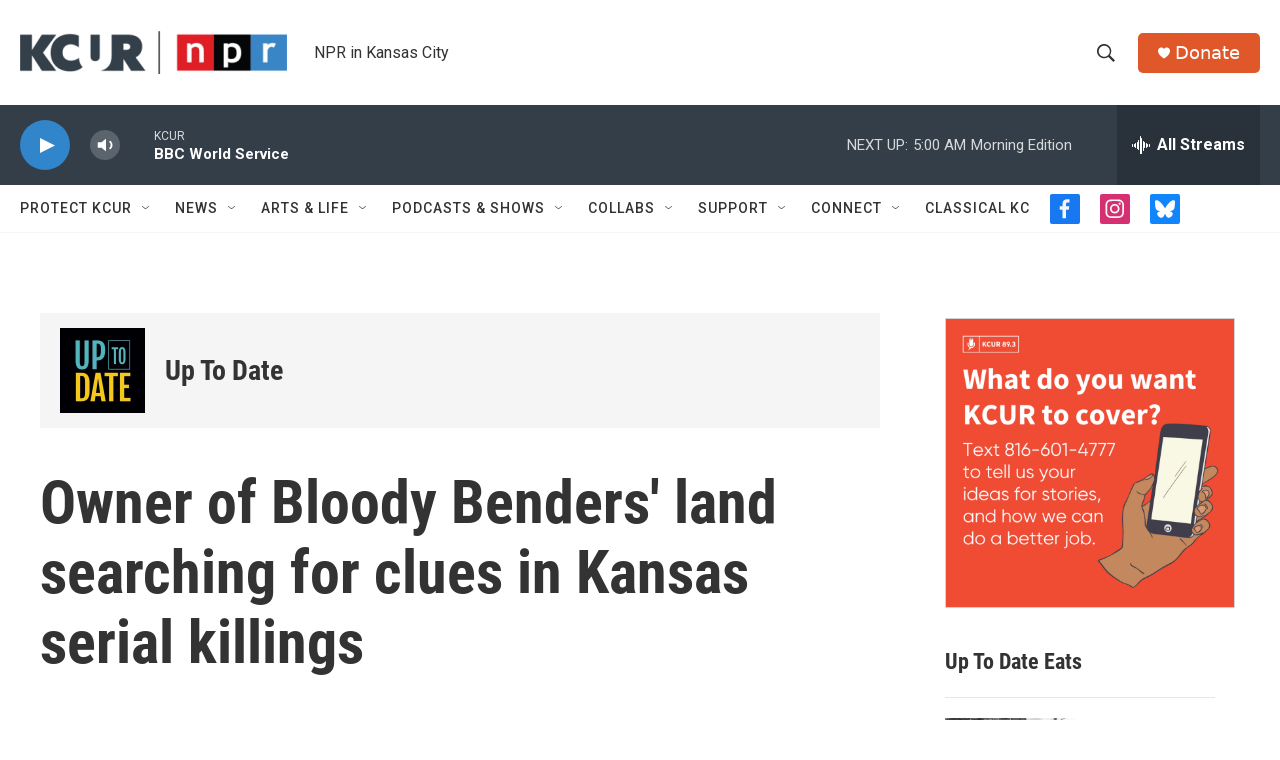

--- FILE ---
content_type: text/html; charset=utf-8
request_url: https://www.google.com/recaptcha/api2/aframe
body_size: 266
content:
<!DOCTYPE HTML><html><head><meta http-equiv="content-type" content="text/html; charset=UTF-8"></head><body><script nonce="vo8f5Az5G20NpJkaT8o94w">/** Anti-fraud and anti-abuse applications only. See google.com/recaptcha */ try{var clients={'sodar':'https://pagead2.googlesyndication.com/pagead/sodar?'};window.addEventListener("message",function(a){try{if(a.source===window.parent){var b=JSON.parse(a.data);var c=clients[b['id']];if(c){var d=document.createElement('img');d.src=c+b['params']+'&rc='+(localStorage.getItem("rc::a")?sessionStorage.getItem("rc::b"):"");window.document.body.appendChild(d);sessionStorage.setItem("rc::e",parseInt(sessionStorage.getItem("rc::e")||0)+1);localStorage.setItem("rc::h",'1770112752251');}}}catch(b){}});window.parent.postMessage("_grecaptcha_ready", "*");}catch(b){}</script></body></html>

--- FILE ---
content_type: image/svg+xml
request_url: https://npr.brightspotcdn.com/resource/00000177-1bc0-debb-a57f-dfcf4a950000/styleguide/assets/icons/npr-app.28d70caa0c6766864486a8fe7352145f.svg
body_size: 1582
content:
<?xml version="1.0" encoding="UTF-8"?>
<svg id="Layer_1" data-name="Layer 1" xmlns="http://www.w3.org/2000/svg" viewBox="0 0 508.22 166.13">
  <defs>
    <style>
      .cls-1 {
        fill: #d62021;
      }

      .cls-1, .cls-2, .cls-3, .cls-4 {
        stroke-width: 0px;
      }

      .cls-2 {
        fill: #237bbd;
      }

      .cls-3 {
        fill: #000005;
      }

      .cls-4 {
        fill: #fff;
      }
    </style>
  </defs>
  <polygon class="cls-1" points="169.8 166.13 169.8 0 0 0 0 166.13 169.8 166.13 169.8 166.13"/>
  <polygon class="cls-3" points="340.43 166.13 340.43 0 169.8 0 169.8 166.13 340.43 166.13 340.43 166.13"/>
  <polygon class="cls-2" points="508.22 166.13 508.22 0 340.43 0 340.43 166.13 508.22 166.13 508.22 166.13"/>
  <path class="cls-4" d="M102.71,128.09v-50.35c0-7.43-1.43-12.85-4.29-16.27-2.86-3.42-7.53-5.13-14.01-5.13-3,0-6.2.84-9.61,2.52-3.4,1.68-6.06,3.77-7.96,6.27v62.96h-20.38V40.62h14.69l3.75,8.16c5.55-6.41,13.74-9.63,24.58-9.63s18.59,3.11,24.6,9.33c6.02,6.22,9.02,14.91,9.02,26.05v53.56h-20.4Z"/>
  <path class="cls-4" d="M253.51,129.81c13.34,0,23.86-3.86,31.56-11.59,7.71-7.73,11.56-18.74,11.56-33.05,0-30.68-13.93-46.02-41.81-46.02-7.46,0-13.74,2.45-18.87,7.35v-5.88h-20.39v110.69h20.39v-25.34c5.28,2.56,11.13,3.84,17.57,3.84h0ZM248.96,56.59c9.39,0,16.12,2.11,20.2,6.31,4.07,4.21,6.09,11.46,6.09,21.78,0,9.67-2.04,16.73-6.15,21.21-4.09,4.47-10.83,6.71-20.22,6.71-4.93,0-9.25-1.49-12.94-4.48v-45.84c3.8-3.79,8.13-5.7,13.02-5.7h0Z"/>
  <path class="cls-4" d="M448.31,59.79c-3.63-2.29-7.6-3.44-11.92-3.44-4.72,0-8.9,2.14-12.55,6.43-3.67,4.29-5.49,9.52-5.49,15.7v49.62h-20.4V40.62h20.4v8.36c5.68-6.55,13.24-9.83,22.66-9.83,6.93,0,12.23,1.06,15.91,3.18l-8.62,17.46h0Z"/>
</svg>